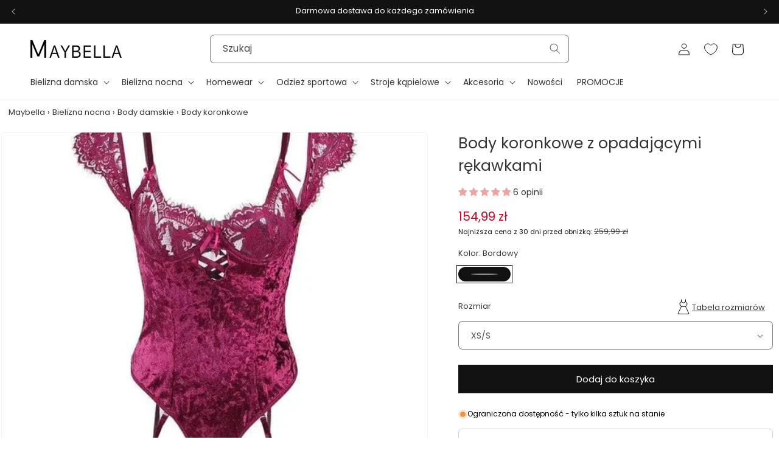

--- FILE ---
content_type: text/html; charset=utf-8
request_url: https://maybella.pl/products/body-koronkowe-z-opadajacymi-rekawkami?view=custom-recently-viewed
body_size: 1134
content:
<div id="shopify-section-template--21382452707659__custom-recently-viewed-product" class="shopify-section">

<link href="//maybella.pl/cdn/shop/t/39/assets/component-rating.css?v=179577762467860590411716240727" rel="stylesheet" type="text/css" media="all" />
<link href="//maybella.pl/cdn/shop/t/39/assets/component-volume-pricing.css?v=56284703641257077881716240727" rel="stylesheet" type="text/css" media="all" />
<div class="card-wrapper product-card-wrapper underline-links-hover">
    <div
      class="
        card card--standard
         card--media
        
        
        
        
        
      "
      style="--ratio-percent: 125.0%;"
    >
      <div
        class="card__inner color-scheme-2 gradient ratio"
        style="--ratio-percent: 125.0%;"
        title="Body koronkowe z opadającymi rękawkami"
      ><div class="card__media">
            <div class="media media--transparent media--hover-effect">
              
              <img
                srcset="//maybella.pl/cdn/shop/files/body-koronkowe-z-opadajacymi-rekawkami.webp?v=1726041869&width=165 165w,//maybella.pl/cdn/shop/files/body-koronkowe-z-opadajacymi-rekawkami.webp?v=1726041869&width=360 360w,//maybella.pl/cdn/shop/files/body-koronkowe-z-opadajacymi-rekawkami.webp?v=1726041869&width=533 533w,//maybella.pl/cdn/shop/files/body-koronkowe-z-opadajacymi-rekawkami.webp?v=1726041869&width=720 720w,//maybella.pl/cdn/shop/files/body-koronkowe-z-opadajacymi-rekawkami.webp?v=1726041869 800w
                "
                src="//maybella.pl/cdn/shop/files/body-koronkowe-z-opadajacymi-rekawkami.webp?v=1726041869&width=533"
                sizes="(min-width: 1300px) 292px, (min-width: 990px) calc((100vw - 130px) / 4), (min-width: 750px) calc((100vw - 120px) / 3), calc((100vw - 35px) / 2)"
                alt=" Body koronkowe z opadającymi rękawkami"
                class="motion-reduce"
                
                  loading="lazy"
                
                width="800"
                height="800"
              >
              
</div>
          </div><div class="card__content">
            <div class="card__information" style="display: block;">
            <h3
              class="card__heading"
              
            >
              <a
                href="/products/body-koronkowe-z-opadajacymi-rekawkami"
                id="StandardCardNoMediaLink--5733178441886"
                class="full-unstyled-link"
                aria-labelledby="StandardCardNoMediaLink--5733178441886 NoMediaStandardBadge--5733178441886"
                title="Body koronkowe z opadającymi rękawkami"
              >
              
              </a>
            </h3>
          </div>

          
          
            <div class="card__badge top left"></div>


            <div class="card__badge bottom left">
              

              
            </div>
          
        </div>
      </div>

      <div class="card__content">
        <div class="card__information">
          <h3
            class="card__heading h5"
            
              id="title--5733178441886"
            
          >
            <a
              href="/products/body-koronkowe-z-opadajacymi-rekawkami"
              id="CardLink--5733178441886"
              class="full-unstyled-link"
              aria-labelledby="CardLink--5733178441886 Badge--5733178441886"
              title="Body koronkowe z opadającymi rękawkami"
            >
              Body koronkowe z opadającymi rękawkami
            </a>
          </h3>
          <div class="card-information"><span class="caption-large light"></span>
<div
  class="
    price  price--on-sale"
>
  <div class="price__container">
    <div class="price__regular"><span class="visually-hidden visually-hidden--inline">Cena regularna</span>
        <span class="price-item price-item--regular">154,99 zł</span></div>

    <div class="price__sale">
      <span class="visually-hidden visually-hidden--inline">Cena promocyjna</span>
      <span class="price-item price-item--sale price-item--last">154,99 zł</span>

        

      <span class="price-item price-item--label">
        Najniższa cena z 30 dni przed obniżką: 
        <s class="price-item price-item--regular">
          
            259,99 zł
          
        </s>
      </span>
    </div>

    <small class="unit-price caption hidden">
      <span class="visually-hidden">Cena jednostkowa</span>
      <span class="price-item price-item--last">
        <span></span>
        <span class="visually-hidden">&nbsp;na&nbsp;</span>
        <span>

        </span>
      </span>
    </small>
  </div></div>
</div>
              
              
              
                <div class="card__variant-color" style="margin-top: 10px;">
                  


       
        <div class="color-variant color-variant-bordowy
     active "
      title="Bordowy"
      data-src-img="//maybella.pl/cdn/shop/files/body-koronkowe-z-opadajacymi-rekawkami-4.webp?v=1726041886&width=360"
      data-src-img-second="//maybella.pl/cdn/shop/files/body-koronkowe-z-opadajacymi-rekawkami-4.webp?v=1726041886&width=360"
      data-variant-id="36261305876638"
      data-url="/products/body-koronkowe-z-opadajacymi-rekawkami"
      ></div>
      
      
  

                </div>
              
            
              
              
              
            
          
        </div>
        <div class="card__badge top left"><span
              id="Badge--5733178441886"
              class="badge badge--bottom-left color-scheme-9e332899-8ada-4f83-9b20-acd43c16f760"
            >W promocji</span></div>
      </div>
    </div>
  </div></div>

--- FILE ---
content_type: text/css
request_url: https://maybella.pl/cdn/shop/t/39/assets/custom.core.css?v=136469956724476481531716240727
body_size: -399
content:
.payments-box__logos{padding:0;display:flex;width:100%;-moz-align-items:center;-ms-align-items:center;-o-align-items:center;align-items:center;-ms-justify-content:flex-start;justify-content:flex-start;flex-wrap:wrap;list-style:none;margin:0 0 1.3rem}.payments-box__logos li{display:flex;width:100%;-moz-align-items:center;-ms-align-items:center;-o-align-items:center;align-items:center;-ms-justify-content:center;justify-content:center;width:54px;min-width:54px;height:32px;margin:0 10px 10px 0}.payments-box__logos li:last-child{margin-right:0}@media only screen and (max-width: 767px){.payments-box__logos li{margin:0 7px 7px 0;width:46px;min-width:46px;height:28px}.payments-box__logos li:last-child{margin-right:0}}.payments-box__logos img,.payments-box__logos svg{-o-object-fit:contain;object-fit:contain;-o-object-position:center;object-position:center;margin:0;max-height:100%;max-width:100%;width:auto}wishlist-button-collection wk-button.wk-floating{z-index:2}.list-menu__item.facets__item.active{font-weight:600}.swatch-input__input+.swatch-input__label:hover{border-radius:0}@media screen and (max-width: 768px){.custom-featured-colletion-swiper .swiper-button-next,.custom-featured-colletion-swiper .swiper-button-prev{display:none}}
/*# sourceMappingURL=/cdn/shop/t/39/assets/custom.core.css.map?v=136469956724476481531716240727 */


--- FILE ---
content_type: text/css
request_url: https://maybella.pl/cdn/shop/t/39/assets/brand-custom-style.css?v=182149192801138714931746804087
body_size: 1735
content:
/** Shopify CDN: Minification failed

Line 356:0 Unexpected "}"

**/
/* Edit only in Shopify edit code  */

* {
  letter-spacing: 0!important;
  font-family: 'Poppins';
}

body, h1, h2, h3, h4, .h1, .h2, .h3, .h4 {
  line-height: calc(0.7 + 0.8 / var(--font-body-scale))!important;
  color: #343434;
}
.card--standard>.card__content .card__information a {
  font-size: 1.3rem!important;
}
.card--standard>.card__content .card-information .price__container {
  font-size: 1.7rem!important;
}
div.card__variant-color {
      margin-bottom: 3px !important;
}
.price-item--sale {
  color: #c30926!important;
}
.collection-des__bottom h2 {
  font-size: 1.5rem!important;
}
.collection-des__bottom p {
  font-size: 1.3rem!important;
}
.collection-hero__title {
  margin: 0!important;
}
.card__information {
  padding-top: 1rem!important;
}
div.color-variant {
  height: 13px!important;
  width: 13px!important;
  margin: 0 3px 10px!important;
  border-radius: 100%!important;
}
div.color-variant.active::after {
  box-shadow: 0 0 3px #000!important;
  background-color: transparent!important;
  border-radius: 100%!important;
  top: 0!important;
  height: 13px!important;  
}
.extra-collection-menu {
  font-size: 1.4rem!important;
  line-height: 2.7rem!important;
}
.mega-menu__link--level-2 {
  font-weight: 600;
}
.rte a {
  color: #efa4a4;
}
.rte a:hover {
  color: #d79494;
}
.facet-checkbox {
  padding: 1rem 2rem 1rem 0!important;
  border-bottom: 1px solid #e5e5e5!important;
}
:is(.facets__label:hover,.facets__label.active,.facets__label:has(:focus-visible)) {
  background-color: #f9f9f9;
}
.menu-link a:hover {
  text-decoration: underline;
}
.extra-collection-menu {
  & > li > ul {
  padding-left: 20px!important;
}
}
.menu .dropdown-grandchild {
  padding-left: 20px;
}
.product__title>* {
  font-size: 2.5rem;
}
.card__heading, .extra-collection-menu ul li a, .mega-menu__link, .header__menu-item, .facet-checkbox__text, .facets__summary-label, .form__label, .product-popup-modal__button {
  color: #343434!important;
}
.card__heading a {
  display: -webkit-box;
  -webkit-line-clamp: 1;
  -webkit-box-orient: vertical;
  text-overflow: ellipsis;
  overflow: hidden;
  word-break: break-all;
}
@media screen and (min-width: 750px) {
  .newsletter__wrapper {
    display: grid;
    grid-template-columns: 50% 1fr;
    grid-gap: 10px;
    text-align: left;
  }
  .prefooter-newsletter {
    grid-column: 2;
    grid-row: 1 / span 2;
    margin: 0;
    display: flex;
    align-items: center;
    margin-top: 0!important;
  }
  .newsletter__subheading {
    margin-top: 0!important;
  }
}

@media screen and (max-width: 749px) {
  .newsletter__wrapper {
    padding-left: 0!important;
    padding-right: 0!important;
  }
  .footer__content-top {
    padding-left: 1.5rem!important;
    padding-right: 1.5rem!important;
  }
  .footer-block__details-content .list-menu__item--link {
    padding-top: 0.2rem!important;
    padding-bottom: 0.2rem!important;
  }
}
.newsletter__wrapper .field__input {
  font-size: 1.4rem;
}
.newsletter-form {
  max-width: 56rem!important;
}
.newsletter__wrapper .newsletter-form__field-wrapper {
  max-width: 56rem!important;
}
.shopify-section-group-prefooter-group .content-container {
  display: flex;
  align-items: center;
}
.shopify-section-group-prefooter-group .multicolumn-card__info {
  font-size: 1.3rem;
  padding: 0.5rem!important;
  width: 90%;
}
.shopify-section-group-prefooter-group .multicolumn-card-spacing {
  margin: 0.5rem;
  padding: 0
}
.shopify-section-group-prefooter-group .multicolumn-card__image-wrapper--third-width {
  width: 10%;
  margin: 0!important;
  padding: 0!important;
}
.shopify-section-group-prefooter-group .multicolumn-list__item {
  display: inline-grid;
}
.shopify-section-group-prefooter-group .multicolumn {
  border-top: .1rem solid rgba(var(--color-foreground),.08);
}
.newsletter__wrapper .h2 {
  color: rgba(var(--color-foreground))!important;
}
.newsletter__wrapper p {
  color: rgba(var(--color-foreground))!important;
}
.newsletter-form__button {
  width: 35%!important;
  justify-content: space-around;
  padding: 0 10px;
  background-color: #121212!important;
}
.newsletter-info, .newsletter-info a {
  font-size: 1.2rem;
  color: rgba(var(--color-foreground));
}
.newsletter-form__button:not(:focus-visible):not(.focused) {
  color: white;
}
.footer__content-bottom-wrapper {
  display: block!important;
}
.footer__content-bottom {
  padding-top: 1rem;
}
.footer__content-bottom-wrapper .footer__copyright {
  text-align: left!important;
}
.footer-block__heading {
  color: rgba(var(--color-foreground), 0.75);
}
.blog__posts .article-card .card__information {
  padding-left: 0!important;
  padding-right: 0!important;
}
.article-card__excerpt {
  font-size: 1.3rem!important;
  text-align: justify!important;
}
.jdgm-star {
  color: #efa4a4!important;
}
.product-discount-banner{font-size:1.1rem;padding:.8em 1.6em .8em 1.2em;border-radius:3px;display:inline-flex;align-items:center;justify-content:flex-start;margin:0;background-color:#f3f3f3;color:#000}
.product-discount-banner+.product-discount-banner{margin-top:1.4rem}
.product-discount-banner .icon{margin-right:1em;fill:currentColor}
.product-discount-banner p{margin:0;font:inherit;color:inherit;padding-right:5px;}
.product-discount-banner {
  display: flex;
  align-items: center;
  justify-content: space-between;
  position: relative;
  margin: 10px 0;
}
.product-discount-banner--text {
  width: 70%;
}
.product-discount-banner--button-container {
  margin-left: auto;
}
.product-discount-banner--button {
  text-decoration: underline;
  cursor: pointer;
  white-space: nowrap;
  font-weight: 500;
}
@media screen and (min-width: 750px) {
  .product-discount-banner {
    font-size: 1.3rem;
  }
}
.header__menu-item span:before, .mega-menu__link:before {
  width: 26px!important;
  height: 26px!important;
  left: -32px!important;
}
.banner__media {
  border-radius: 0 0 6px 6px;
}
#shopify-section-template--21382452478283__image_banner {
  /*background: linear-gradient(to right, #f3b0ad 50%, #72d4d3 50%);*/
}

@media screen and (max-width: 749px) {
  .header {
    padding: 0 1.5rem!important;
  }
}
.utility-bar__grid.page-width {
  padding-left: 1.5rem;
  padding-right: 1.5rem;
}
.badge {
  font-size: 1.1rem!important;
}
@media screen and (min-width: 750px) {
  .badge {
    font-size: 1.2rem!important;
  }
}
@media screen and (max-width: 749px) {
  .product .slider-buttons {
   height: 22px!important;
    margin-bottom: 0.3rem!important;
  }
  .slider.slider--mobile {
    margin-bottom: 0!important;
  }
}
.menu-drawer__menu-item {
  padding: 1.1rem 3.5rem!important;
}
#menu-drawer .menu-drawer__menu.list-menu a span:before {
  width: 26px!important;
  height: 26px!important;
}
@media screen and (max-width: 749px) {
  .blog .grid--peek.slider .grid__item:first-of-type {
    margin-left: 0!important;
  }
}
.card-information>*:not(.visually-hidden:first-child)+*:not(.rating):not(.card__information-volume-pricing-note) {
  margin-top: 0.5rem!important;
}

.product__accordion .accordion__content {
  padding: 0!important;
}
.newsletter {
  line-height: 1.8rem!important;
}
.newsletter-form__field-wrapper .field {
  margin-bottom: 1rem;
}
.product-popup-modal__button {
  font-size: 1.3rem!important;
}
.card--standard>.card__content .card__information a, .featured-articles-desktop .article__content .article__title a {
  color: #343434!important;
}
.featured-articles-desktop .article__content .article__title a, .featured-articles-desktop .section__header {
  font-weight: 400;
}
.cart__sidebar__blocks>*, .cart__contents>*, .cart__sidebar__blocks .payments-box__title, .cart-items thead th {
  font-weight: 400!important;
}
.cart__sidebar__blocks {
  border-radius: 6px!important;
}
#cartcustomterms-label > input[type=checkbox] {
  margin-right: 1rem!important;
}
.totals {
  color: rgb(var(--color-foreground));
}
.swatch-input__input+.swatch-input__label:hover {
  outline: none!important;
  box-shadow: 0px 0px 2px 0px #343434!important;
}
.accordion__content {
  font-size: 1.5rem;
}
.select__select {
  font-size: 1.4rem;
}
main .payments-box {
  border-radius: 6px!important;
}
.totals-left {
  color: rgba(var(--color-foreground), 0.75);
}
.jdgm-widget * {
  font-size: 1.4rem;
  line-height: 1.6;
}
.jdgm-prev-badge__text {
  color: #343434;
}
.price-history-wrap {
  margin-top: -1.7rem!important;
  font-size: 1.2rem;
  color: #343434;
}
@media screen and (min-width: 750px) {
  .price--large {
    font-size: 2rem!important;
  }
}
.size_guide_menu .nav .nav-item .nav-link.active {
  border-bottom: 2px solid #efa4a4!important;
  }
}
@media screen and (max-width: 749px) {
  .cart-item__quantity-wrapper {
    justify-content: right;
  }
}
.cart-item__quantity .quantity {
  min-height: calc((var(--inputs-border-width) * 2) + 2.5rem);
}
@media screen and (max-width: 749px) {
  .cart-item__quantity {
    padding-top: 0!important;
  }
}
@media screen and (max-width: 749px), (min-width: 990px) and (max-width: 1199px) {
  .cart-items td {
    padding: 2px 5px!important;
  }
}
.cart__items {
  border-bottom: none!important;
}

.swiper-button-prev:after,
.swiper-button-next:after {
  border: .5px solid #d3d3d3;
}

.prefooter-newsletter .newsletter-form__message {
  color: white;
}
.qbk-popup-wrapper {
  border-radius: 0!important;
}
.qbk-offer__body {
  display: inline-block!important;
  border-radius: 0px!important;
}
.qbk-popup__body {
  max-height: 450px!important;
}
.qbk-popup__body::-webkit-scrollbar {
   width: 10px!important;
}
.qbk-popup__body::-webkit-scrollbar-track {
  border: 1px solid #4d4e50;
  background-color: #2a2a2a!important;
  margin: 1em;
}
.qbk-popup__body::-webkit-scrollbar-thumb {
  background-color: white!important;
  box-shadow: none!important;
  min-height: 3px!important;
}
.qbk-offer {
  margin-bottom: 0!important;
}
.qbk-offer__image {
  height: 200px!important;
  width: 160px!important;
  border-radius: 0px!important;
  margin-bottom: 0!important;
}
.qbk-offer__content {
  display: inline-block!important;
}
.qbk-offer__content .qbk-offer__action-btn {
  margin-top: 7px;
}
.qbk-offer-list--transition {
  display: inline-flex!important;
  gap: 5px;
}
.qbk-offer__content .qbk-offer__action-btn {
  width: 100%!important;
}
.qbk-offer__content-actions .qbk-offer__variants {
  min-width: 100%!important;
}

--- FILE ---
content_type: text/css
request_url: https://maybella.pl/cdn/shop/t/39/assets/custom.components.header.css?v=12281999849461008951718136338
body_size: -499
content:
.custom-header-link{display:block}.custom-header-link:hover{text-decoration-line:none!important}.custom-header-link strong{text-decoration-line:none}.mega-menu__list{max-width:var(--page-width);margin:0 auto}.header__menu-item span:before,.mega-menu__link:before{display:flex;width:23px;height:22px;position:absolute;left:-28px;top:4px;background-size:contain}.header__menu-item span,.mega-menu__link{position:relative}header-menu details.mega-menu .header__menu-item span:before{top:-2px;left:-20px}#menu-drawer summary span:before,#menu-drawer summary details summary span:before,#menu-drawer .menu-drawer__menu.list-menu a span:before{display:flex;width:23px;height:22px;position:absolute;left:5px;top:10px;background-size:contain}#menu-drawer .menu-drawer__menu.list-menu a{position:relative}.template-cart .header__search-custom{display:none}.menu-see-all{display:block;margin-top:8px}.menu-see-all:hover{text-decoration:underline}
/*# sourceMappingURL=/cdn/shop/t/39/assets/custom.components.header.css.map?v=12281999849461008951718136338 */


--- FILE ---
content_type: text/css
request_url: https://maybella.pl/cdn/shop/t/39/assets/custom.sections.main-product.min.css?v=38347354950856396841716408383
body_size: -504
content:

.product-discount-banner{font-size:1.3rem;padding:.8em 1.6em .8em 1.2em;border-radius:3px;display:flex;align-items:center;justify-content:flex-start;margin:0;background-color:#f3f3f3;color:#000}
.product-discount-banner+.product-discount-banner{margin-top:1.4rem}
.product-discount-banner .icon{margin-right:1em;fill:currentColor}
.product-discount-banner p{margin:0;font:inherit;color:inherit}

.js.product-form__input.product-form__input--pill.mix {
    label {
        padding: 0;
        border: 0;
        --swatch-input--size: 7rem;
    }
    input:checked  + label {
        outline: 0;
        border: 0;
        background-color: transparent;
        span.swatch {
            
            
        }
    }
}

.custom-size-section {
    display: flex;
    justify-content: space-between;
    align-items: center;

    #ProductPopup-Sizes {
        display: flex;
        align-items: center;
        color: #000;
    }

}

.product__info-wrapper .product-form__buttons,
.product__info-wrapper .product-form__input.product-form__input--dropdown {
    max-width: 100%;
}

.swatch-input__label.swatch-input__label--circle:hover {
    border-radius: 50%;
}

--- FILE ---
content_type: text/css
request_url: https://maybella.pl/cdn/shop/t/39/assets/custom.sections.custom-featured-collection.css?v=121292249389733537611716296235
body_size: -201
content:
.custom-featured-colletion-swiper{opacity:1}.custom-featured-colletion-swiper.active{opacity:1;transition:opacity ease .1s}.custom-featured-colletion-swiper .grid__item.swiper-slide,div.swiper .swiper-button-next,div.swiper .swiper-button-prev{display:block}div.swiper .swiper-button-next{transform:translate(-100%)}div.swiper:not(.active) .swiper-button-prev{display:none}div.swiper-button-next.swiper-button-disabled,div.swiper-button-prev.swiper-button-disabled{display:none}div.swiper .swiper-button-next:after,div.swiper .swiper-button-prev:after{background-color:#fffc;padding:10px;color:#000}.swipper-box{overflow:hidden}.swiper{margin:0 auto;width:100%;max-width:var(--page-width);padding:0 10px;overflow:visible}.swiper-slide{text-align:center;font-size:18px;background:#fff;display:flex;justify-content:center;align-items:center;height:100%}.swiper-slide img{display:block;width:100%;height:100%;object-fit:cover}.swiper{margin-left:auto;margin-right:auto}@media screen and (max-width: 1100px){div.swiper .swiper-button-next,div.swiper .swiper-button-prev{display:none}}@media screen and (max-width: 768px){.swipper-box.disable-swiper-mobile .swiper-wrapper{display:flex;flex-wrap:wrap;height:auto!important;transform:translateZ(0)!important}.swipper-box.disable-swiper-mobile .swiper-wrapper .grid__item.swiper-slide{margin-right:7px!important;margin-left:7px!important}.swipper-box.disable-swiper-mobile .swiper-wrapper .hide_button{display:none}.swipper-box.disable-swiper-mobile .swiper-button-next,.swipper-box.disable-swiper-mobile .swiper-button-prev{display:none}.custom-featured-colletion-swiper .collection__view-all a{margin-left:10px;margin-right:10px;padding:0 5px}}
/*# sourceMappingURL=/cdn/shop/t/39/assets/custom.sections.custom-featured-collection.css.map?v=121292249389733537611716296235 */


--- FILE ---
content_type: text/css
request_url: https://maybella.pl/cdn/shop/t/39/assets/component-cart-items.css?v=6220074684626721881716460250
body_size: 1353
content:
.cart-items td{padding:0;border:none;border-bottom:.3px solid #A1A1A1}.cart-item:not(:last-child){border-bottom:none}.cart-items th{text-align:left;padding-bottom:1.8rem;opacity:.85;font-weight:400}.cart-item__quantity-wrapper{display:flex;align-items:center;justify-content:center}.cart-item__totals,.cart-item__subtotals{position:relative}.cart-items *.right{text-align:right}.cart-item__image-container{display:inline-flex;align-items:flex-start}.cart-item__image-container:after{content:none}.cart-item__image{height:auto;max-width:100%;border-radius:12px}.cart-item__details{font-size:1.4rem;line-height:calc(1 + .4 / var(--font-body-scale))}.cart-item__details>*{margin:0;max-width:30rem}.cart-item__details>*+*{margin-top:.6rem}.cart-item .cart-item__details a{font-weight:400}.cart-item .cart-item__details div.product-option{display:none}.cart-item .cart-item__details dl div.product-option{display:block}.cart-item .cart-item__details dl div.product-option dt{font-size:1.3rem}.cart-item .cart-item__details dl div.product-option dd,.cart-item__totals{font-weight:400}.cart-item__media{display:flex;position:relative}.cart-item__image-container{min-width:7rem;width:calc(6rem + 5vw);max-width:12.2rem}.cart-item__link{display:block;bottom:0;left:0;position:absolute;right:0;top:0;width:100%;height:100%}.cart-item__name{text-decoration:none;display:block;font-weight:400;font-size:13px;line-height:21px}.cart-item__name>*{max-width:20rem}.cart-item__price-wrapper>*{display:block;margin:0;padding:0}.cart-item__discounted-prices dd{margin:0}.cart-item__discounted-prices .cart-item__old-price{font-size:1.4rem}.cart-item__old-price{opacity:.7}.cart-item__final-price{font-weight:400}.product-option{font-size:1.3rem;word-break:break-word;line-height:calc(1 + .5 / var(--font-body-scale));font-size:13px;line-height:21px}cart-remove-button .button{min-width:calc(4.5rem / var(--font-body-scale));min-height:4.5rem;padding:0;margin:0 .1rem .1rem 0}cart-remove-button .button:before,cart-remove-button .button:after{content:none}cart-remove-button .button:not([disabled]):hover{color:rgb(var(--color-foreground))}@media screen and (min-width: 750px){cart-remove-button .button{min-width:3.5rem;min-height:3.5rem}}cart-remove-button .icon-remove{height:1.5rem;width:1.5rem}.cart-item .loading-overlay{top:0;left:auto;right:auto;bottom:0;padding:0}.cart-item__price-wrapper .price{white-space:nowrap}@media screen and (min-width: 750px){.cart-item .loading-overlay{right:0;padding-top:4.5rem;bottom:auto}}.cart-item .loading-overlay:not(.hidden)~*{visibility:hidden}.cart-item__error{display:flex;align-items:flex-start;margin-top:1rem}.cart-item__error-text{font-size:1.2rem;order:1}.cart-item__error-text+svg{flex-shrink:0;width:1.2rem;margin-right:.7rem}.cart-item__error-text:empty+svg{display:none}.product-option *{display:inline;margin:0}.cart-items thead th{text-transform:uppercase}@media (max-width: 749px),(min-width: 990px) and (max-width: 1199px){.cart-items,.cart-items thead,.cart-items tbody{display:block;width:100%}.cart-items thead tr{display:flex;justify-content:space-between;margin-bottom:4rem;border-bottom:2px solid}.cart-items td{padding:5px}.cart-items .cart-item__quantity{padding-top:15px}.cart-item__media .cart-item__image-container{min-width:15rem}.cart-item{display:grid;grid-template-areas:"image details totals" ". . quantity";grid-template-columns:2fr 4fr 2fr;grid-template-rows:auto auto;padding-bottom:1rem;margin:2.5rem 0;padding:5px}.cart-item:last-child{margin-bottom:0}.cart-item__media{grid-area:image;grid-row:1;grid-column:1}.cart-item__details{grid-area:details;grid-row:1;grid-column:2}.cart-item__quantity{grid-area:quantity;grid-row:2;grid-column:1 / 4}.cart-item__totals,.cart-item__subtotals{grid-area:totals;grid-row:1;grid-column:3;display:flex;flex-direction:column;align-items:flex-end;justify-content:flex-start}.discounts{text-align:right;font-size:1.1rem;font-family:var(--font-body-family);line-height:1.8rem}}.cart-item__name{font-size:1.4rem;font-family:var(--font-body-family);font-weight:500;line-height:2.1rem}.product-option{font-size:1.3rem;font-family:var(--font-body-family);line-height:2.1rem}.cart-item__price-wrapper,.cart-item__price-wrapper .price{text-align:right;font-size:1.3rem;font-family:var(--font-body-family);line-height:2.1rem}.cart-item__discounted-prices .price{font-size:1.3rem;font-family:var(--font-body-family);font-weight:600;line-height:2.1rem}.cart-item__discounted-prices s.price{font-size:1.3rem;font-family:var(--font-body-family);line-height:2.1rem;text-decoration:strikethrough;font-weight:400}.cart-item__error-text+svg{margin-top:.4rem}@media (min-width: 750px) and (max-width: 989px),(min-width: 1200px){.cart-items{border-spacing:0;border-collapse:separate;box-shadow:none;width:100%;display:table}.cart-items th{border-bottom:.1rem solid rgba(var(--color-foreground),.08)}.cart-items thead th:first-child{width:50%}.cart-items th+th{padding-left:2rem}.cart-items td{padding-top:4rem;padding-top:17px;padding-bottom:17px}.cart-item{display:table-row}.cart-item>td+td{padding-left:2rem}.cart-item__details{width:35rem}.cart-item__image-container{width:calc(8rem + 5vw)}.cart-item__price-wrapper>*:only-child:not(.cart-item__discounted-prices){margin-top:1rem}.cart-item__totals.left .discounts,.cart-item__totals.left .cart-item__line-price,.cart-item__totals.right .cart-item__item-price{display:none}}@media screen and (min-width: 750px) and (max-width: 989px){.cart-item__totals-heading.left,.cart-item__totals.left{display:none}}.cart-table__body,.cart-table__header,.cart-table [class*=-row]{width:100%;display:flex;flex-direction:row;align-items:center;justify-content:space-between;flex-wrap:wrap}.cart-table [class*=-cell]{width:auto}.cart-table .card__media{position:relative;max-width:8.7rem;width:8.7rem}@media (min-width: 750px) and (max-width: 989px),(min-width: 1200px){.cart-table{display:table!important;vertical-align:middle}.cart-table__body{display:table-row-group!important}.cart-table__header{display:table-header-group!important}.cart-table [class*=-row]{display:table-row!important;vertical-align:middle}.cart-table [class*=-cell]{display:table-cell!important;vertical-align:middle}.cart-table .card__media{position:relative;max-width:12rem;width:12rem}}.cart__sidebar__blocks{border-radius:2px;border:.5px solid #D3D3D3;background:#fff;text-align:left}.cart__sidebar__blocks>*{border-top:.5px solid #D3D3D3;padding:1.3rem 1.9rem}.cart__sidebar__blocks>*:first-child,.cart__ctas+.cart__dynamic-checkout-buttons,.shopify-app-block+#cartcustomterms-wrap,#cartcustomterms-wrap+.shopify-app-block,.shopify-app-block+.shopify-app-block{border-top:0}.cart__sidebar__title{font-size:12px;font-family:var(--font-body-family);font-weight:600;line-height:2.4rem;letter-spacing:.024rem}.cart__sidebar__blocks .payments-box__title{font-size:1.2rem;font-family:var(--font-body-family);font-weight:600;line-height:1.9rem}.payments-box__logos{flex-wrap:nowrap}.payments-box__logos li{flex:1;max-width:60px;min-width:unset}.cart-items thead{display:table}.cart-items thead tr{display:table-row}.cart-items thead th{display:table-cell;height:4.8rem;font-size:12px;font-family:var(--font-body-family);font-weight:600;line-height:2.4rem;letter-spacing:.024rem;text-transform:initial;padding-bottom:0;border-top:.3px solid #A1A1A1;border-bottom:.3px solid #A1A1A1}@media screen and (max-width: 989px){.cart-items thead{display:none!important}}@media screen and (min-width: 990px) and (max-width: 1199px){.cart-item__quantity-heading,.cart-item__totals-heading.left{display:none!important}}@media screen and (min-width: 990px){.cart__contents{display:flex;align-items:flex-start;justify-content:space-between}.cart__sidebar{max-width:30.3rem;margin-left:2rem;position:sticky;right:0;top:min(14rem,100vh - 500px)}.cart-item__name{font-size:16px;font-family:var(--font-body-family);font-weight:500;line-height:24px}.product-option{font-size:1.3rem;font-family:var(--font-body-family);line-height:2.4rem}.cart-item__price-wrapper,.cart-item__price-wrapper .price{font-size:1.6rem;line-height:2.4rem}}.cart-item .cart-item__buttons,.cart-items .cart-item__buttons-heading{display:none}.cart-item__discounted-prices{display:flex;align-items:center;flex-wrap:wrap;justify-content:flex-end}.cart-item__discounted-prices dd{margin-left:.4em}@media screen and (min-width: 1200px){.cart-item .cart-item__quantity{padding-left:4rem}.cart-items .cart-items__heading--wide{text-align:center;padding-left:0}.cart-items thead th:first-child{width:50%}.cart-item .cart-item__buttons,.cart-items .cart-item__buttons-heading{display:table-cell}.cart-item__buttons-inner{display:flex;align-items:center;margin-left:1%}.cart-item__quantity-wrapper modal-opener,.cart-item__quantity-wrapper cart-remove-button{display:none}.cart-items thead{display:table-header-group}}.DiscountInfo{font-size:1.2rem;font-weight:600;line-height:1.9rem}#cartcustomterms-label{display:flex;align-items:center;justify-content:flex-start;text-align:left;font-size:1.2rem;line-height:1.8rem;letter-spacing:.036rem;margin:15px 0}#cartcustomterms-label a{color:inherit;font:inherit;font-weight:bolder}@media screen and (max-width:750px){tr.cart-item{grid-template-areas:"image details details" "image totals totals" "image quantity quantity";grid-template-columns:1fr 1fr 1fr;grid-template-rows:auto auto auto}td.cart-item__media{grid-column:1 / 2;grid-row:1 / 4}td.cart-item__details{grid-column:2 / 4;grid-row:1 / 2;border-bottom:0}td.cart-item__totals{grid-row:2 / 3;grid-column:2 / 4;border-bottom:0;text-align:left;display:block}td.cart-item__totals span.price{text-align:left}td.cart-item__quantity{grid-row:3 / 4;grid-column:2 / 4}}
/*# sourceMappingURL=/cdn/shop/t/39/assets/component-cart-items.css.map?v=6220074684626721881716460250 */


--- FILE ---
content_type: text/css
request_url: https://cdn.appmate.io/themecode/maybella-pl/staging-1/custom.css?v=1716410735822539
body_size: 23
content:
wishlist-link .wk-button{--icon-size: 18px;--icon-stroke-width: 1px;--icon-stroke: black}wishlist-link .wk-counter{--size: 17px}wishlist-button-collection .wk-floating{z-index:10}wishlist-button-block .wk-button,wishlist-button-block .wk-button:hover{border-radius:6px;border:1px solid rgb(18 18 18 / 60%)}


--- FILE ---
content_type: application/javascript
request_url: https://pixel.wp.pl/w/WP-ADS-IVWVQTRNA/ir.js
body_size: 900
content:
(()=>{"use strict";let e,o;var t={410:function(e,o,t){t.d(o,{A:()=>l});let l={api:"2.0",version:"0.9.0",config:{},templates:{Anypage:{},PurchaseExcludePage:{conditions:[{exclude:!0,contains:"/orders/",location:"pathname"}]},PurchasePage:{conditions:[{location:"pathname",contains:"/orders/"}]}},rules:[{name:"PurchasePatch",template:"PurchaseExcludePage",trigger:"event",event:{event:"Purchase",action:"track"},data:{e:{core:!0,value:{const:"ViewContent"}},contents:{value:{const:void 0},policy:"overwrite"},transaction_id:{value:{const:void 0},policy:"overwrite"},value_gross:{value:{const:void 0},policy:"overwrite"},shipping_cost:{value:{const:void 0},policy:"overwrite"},content_name:{value:{const:"View"}}}},{name:"PurchaseDuplicate",template:"PurchasePage",trigger:"event",event:{action:"track",event:"Purchase"},data:{e:{value:{js:({event:e})=>{var o;return(null==(o=e[0].custom)?void 0:o.transaction_id)?e[0].core.e:"ViewContent"}},source:{event:{scope:[]}},core:!0,policy:"merge"}}}]}}},l={};function r(e){var o=l[e];if(void 0!==o)return o.exports;var i=l[e]={exports:{}};return t[e](i,i.exports,r),i.exports}r.d=(e,o)=>{for(var t in o)r.o(o,t)&&!r.o(e,t)&&Object.defineProperty(e,t,{enumerable:!0,get:o[t]})},r.o=(e,o)=>Object.prototype.hasOwnProperty.call(e,o),r.rv=()=>"1.6.0",r.ruid="bundler=rspack@1.6.0",e={urlJS:"https://pixel.wp.pl/w",urlCollect:["https://pixel.wp.pl/api/collect"],urlLogger:"https://pixel.wp.pl/api/logger",urlCookieSet:"https://pixel.wp.pl/api/fr",urlSupport:"https://pixel.wp.pl/docs",emailSupport:"px@grupawp.pl",urlPushJS:"https://pixel.wp.pl/push_manager",urlOnsiteJS:"https://std.wpcdn.pl/wpjslib6/PMAA-185/wpjslib-onsite-debug.js",urlAllani:"//allani.pl/affi/track",urlDomodi:"https://trackingshoptransactions.domodi.pl/api/TrackingShopTransaction/TrackShopTransaction",cookieDomodiUserId:"visitor_wp_tr",cookieDomodiSession:"wp_tr",cookieDomodiMessageName:"wp_tr",userSyncURL:"https://www.wp.pl/c3luYy5oTFINFy9KGhRBR05PexpFBzxRCAd7VRcaQQlOWi0cRhsQHE4I/gosync.html",urlFp:"https://cdn.snippet.abtshield.com/static/prod/abtshield-snippet.js"},e.urlJS,null==e||e.urlCollect,null==e||e.urlLogger,null==e||e.urlCookieSet,null==e||e.urlSupport,null==e||e.emailSupport,null==e||e.urlPushJS,null==e||e.urlOnsiteJS,null==e||e.urlAllani,null==e||e.urlDomodi,null==e||e.cookieDomodiUserId,null==e||e.cookieDomodiSession,null==e||e.cookieDomodiMessageName,null==e||e.userSyncURL,null==e||e.urlFp,"undefined"!=typeof window&&window.localStorage.getItem("__wphpx_logger_verbosity_level"),o=r(410).A,document.integration=o})();

--- FILE ---
content_type: text/javascript
request_url: https://maybella.pl/cdn/shop/t/39/assets/custom.sections.recently-viewed-products.min.js?v=105129828449495559181716991497
body_size: -80
content:
if (!customElements.get("recently-viewed-products")) {
 

    function init() {
      this.render();
    };
    function render() {
      let s = [];
      if (0 === this.getProducts().length) {
              }
      else {
        document.querySelector('recently-viewed-products').classList.remove('empty')
        const r = document.querySelector(
          ".custom-featured-colletion-swiper.recently-viewed .swiper-wrapper"
        ).id.replace("Slider-", "");

        this.getProducts().forEach((e, t) => {
          s.unshift(
            `<div class="grid__item swiper-slide" style="display: block;">${
              e.html
            }</div>`
          );
        }),
        
          (s = s.slice(0,5)),
          (document.querySelector(".custom-featured-colletion-swiper.recently-viewed .swiper-wrapper").innerHTML = s.join("")),
          document.querySelector("slider-component") || this.wrapSlider();
      }
    }
    function wrapSlider() {
      var e = this.querySelector(".recently-viewed-products-list"),
        t = this.querySelector(".slider-buttons");
      let s = "slider-component-desktop";
      t &&
        (this.count() > this.dataset.columnsDesktop
          ? ((t.querySelector(".slider-counter--total").innerHTML =
              this.count() - this.dataset.columnsDesktop),
            this.querySelector(
              ".recently-viewed-products-list ul"
            ).classList.add(
              "slider",
              "slider--tablet",
              "slider--mobile",
              "slider--desktop"
            ))
          : (t.remove(), (s = "page-width-desktop")));
      t = this.querySelector(".recently-viewed-products-list").innerHTML;
      e.innerHTML = `<slider-component class="slider-mobile-gutter slider-component-full-width ${s}">${t}</slider-component>`;
    }
    function getProducts() {
      var e =  null,
        e =
          "recentlyViewedProducts" +
          (e && e.shop_locale && !e.shop_locale.primary
            ? "_" + e.shop_locale.locale
            : "");
      return JSON.parse(localStorage.getItem(e) || "[]").filter(
        (e) => e.version == 2
      );
    }
    function count() {
      return this.getProducts().length;
    }

    init ();
  // customElements.define("recently-viewed-products", a);
}


--- FILE ---
content_type: image/svg+xml
request_url: https://maybella.pl/cdn/shop/files/Projekt_bez_nazwy.svg?v=1715361467&width=100
body_size: 2003
content:
<svg version="1.0" preserveAspectRatio="xMidYMid meet" height="50" viewBox="0 0 37.5 37.499999" zoomAndPan="magnify" width="50" xmlns:xlink="http://www.w3.org/1999/xlink" xmlns="http://www.w3.org/2000/svg"><defs><clipPath id="dacf33d6d3"><path clip-rule="nonzero" d="M 0.640625 0 L 36.164062 0 L 36.164062 36.996094 L 0.640625 36.996094 Z M 0.640625 0"></path></clipPath></defs><g clip-path="url(#dacf33d6d3)"><path fill-rule="nonzero" fill-opacity="1" d="M 1.507812 9.957031 C 1.417969 9.863281 1.339844 9.769531 1.261719 9.667969 C 1.179688 9.558594 1.109375 9.449219 1.039062 9.332031 L 1.027344 9.3125 C 0.910156 9.097656 0.816406 8.863281 0.753906 8.621094 C 0.691406 8.378906 0.65625 8.128906 0.65625 7.875 C 0.65625 7.625 0.691406 7.375 0.753906 7.132812 C 0.816406 6.886719 0.910156 6.652344 1.03125 6.4375 L 1.039062 6.417969 C 1.105469 6.308594 1.175781 6.199219 1.261719 6.085938 C 1.34375 5.972656 1.433594 5.867188 1.539062 5.765625 L 6.417969 0.859375 L 6.453125 0.824219 C 7.027344 0.269531 7.765625 -0.0078125 8.503906 -0.0078125 C 9.253906 -0.0078125 10.007812 0.28125 10.582031 0.859375 L 10.621094 0.898438 C 11.175781 1.46875 11.449219 2.214844 11.449219 2.957031 C 11.449219 3.652344 11.207031 4.351562 10.714844 4.910156 L 28.605469 4.910156 C 29.574219 4.910156 30.511719 5.085938 31.371094 5.402344 C 32.269531 5.734375 33.082031 6.214844 33.773438 6.816406 C 34.515625 7.464844 35.117188 8.242188 35.527344 9.117188 C 35.925781 9.960938 36.144531 10.894531 36.144531 11.871094 L 36.144531 16.3125 C 36.144531 17.132812 35.816406 17.871094 35.28125 18.410156 C 34.746094 18.945312 34.011719 19.277344 33.195312 19.277344 C 32.382812 19.277344 31.644531 18.945312 31.109375 18.410156 C 30.578125 17.871094 30.246094 17.132812 30.246094 16.3125 L 30.246094 11.871094 C 30.246094 11.777344 30.222656 11.6875 30.175781 11.597656 C 30.121094 11.488281 30.03125 11.378906 29.921875 11.285156 C 29.769531 11.152344 29.574219 11.039062 29.347656 10.960938 C 29.125 10.886719 28.871094 10.839844 28.605469 10.839844 L 10.714844 10.839844 C 11.207031 11.402344 11.453125 12.101562 11.453125 12.796875 C 11.453125 13.554688 11.164062 14.316406 10.585938 14.894531 C 10.011719 15.472656 9.257812 15.761719 8.503906 15.761719 C 7.75 15.761719 6.992188 15.472656 6.417969 14.894531 Z M 2.207031 8.953125 C 2.25 9.007812 2.292969 9.0625 2.347656 9.117188 L 7.257812 14.050781 C 7.597656 14.394531 8.050781 14.566406 8.503906 14.566406 C 8.953125 14.566406 9.402344 14.394531 9.75 14.050781 C 10.09375 13.703125 10.261719 13.25 10.261719 12.796875 C 10.261719 12.339844 10.09375 11.886719 9.75 11.542969 L 8.90625 10.699219 C 8.78125 10.589844 8.699219 10.425781 8.699219 10.242188 C 8.699219 9.914062 8.964844 9.648438 9.292969 9.648438 L 28.605469 9.648438 C 29.007812 9.648438 29.390625 9.714844 29.734375 9.832031 C 30.101562 9.960938 30.429688 10.148438 30.699219 10.382812 C 30.925781 10.578125 31.105469 10.804688 31.230469 11.054688 C 31.363281 11.3125 31.4375 11.589844 31.4375 11.871094 L 31.4375 16.3125 C 31.4375 16.800781 31.632812 17.242188 31.953125 17.5625 C 32.269531 17.882812 32.710938 18.082031 33.199219 18.082031 C 33.6875 18.082031 34.125 17.886719 34.445312 17.5625 C 34.761719 17.242188 34.960938 16.800781 34.960938 16.3125 L 34.960938 11.871094 C 34.960938 11.070312 34.78125 10.3125 34.457031 9.625 C 34.121094 8.902344 33.621094 8.253906 33 7.714844 C 32.417969 7.207031 31.730469 6.800781 30.972656 6.519531 C 30.242188 6.253906 29.441406 6.105469 28.605469 6.105469 L 9.292969 6.105469 C 9.140625 6.105469 8.988281 6.046875 8.875 5.929688 C 8.640625 5.695312 8.640625 5.320312 8.875 5.085938 L 9.746094 4.207031 C 10.089844 3.863281 10.261719 3.410156 10.261719 2.953125 C 10.261719 2.511719 10.101562 2.070312 9.773438 1.726562 L 9.75 1.699219 C 9.40625 1.355469 8.953125 1.183594 8.503906 1.183594 C 8.0625 1.183594 7.621094 1.347656 7.28125 1.671875 C 6.835938 2.15625 2.53125 6.527344 2.371094 6.609375 C 2.308594 6.671875 2.253906 6.734375 2.207031 6.796875 C 2.164062 6.855469 2.113281 6.9375 2.054688 7.03125 C 1.988281 7.15625 1.933594 7.289062 1.898438 7.429688 C 1.863281 7.566406 1.84375 7.714844 1.84375 7.875 C 1.84375 8.035156 1.863281 8.183594 1.898438 8.320312 C 1.9375 8.464844 1.992188 8.601562 2.058594 8.726562 C 2.109375 8.8125 2.160156 8.886719 2.207031 8.953125 Z M 35.292969 27.027344 L 35.402344 27.144531 C 35.445312 27.195312 35.492188 27.25 35.53125 27.304688 C 35.570312 27.355469 35.613281 27.414062 35.65625 27.480469 C 35.707031 27.554688 35.75 27.625 35.78125 27.683594 L 35.800781 27.71875 C 35.90625 27.921875 35.992188 28.140625 36.050781 28.371094 C 36.113281 28.613281 36.148438 28.863281 36.148438 29.113281 C 36.148438 29.367188 36.117188 29.617188 36.050781 29.859375 C 35.988281 30.101562 35.898438 30.332031 35.78125 30.542969 C 35.75 30.605469 35.707031 30.675781 35.65625 30.75 C 35.609375 30.820312 35.570312 30.875 35.535156 30.921875 L 35.53125 30.929688 C 35.453125 31.03125 35.367188 31.128906 35.265625 31.226562 L 30.390625 36.132812 L 30.351562 36.167969 C 29.78125 36.722656 29.042969 37 28.304688 37 C 27.550781 37 26.796875 36.710938 26.222656 36.132812 L 26.1875 36.09375 C 25.632812 35.519531 25.355469 34.777344 25.355469 34.035156 C 25.355469 33.339844 25.601562 32.640625 26.09375 32.082031 L 8.199219 32.082031 C 7.230469 32.082031 6.292969 31.90625 5.433594 31.589844 C 4.535156 31.257812 3.722656 30.777344 3.03125 30.175781 C 2.289062 29.527344 1.6875 28.75 1.277344 27.875 C 0.878906 27.027344 0.65625 26.09375 0.65625 25.117188 L 0.65625 20.679688 C 0.65625 19.859375 0.988281 19.117188 1.523438 18.582031 C 2.054688 18.046875 2.792969 17.710938 3.609375 17.710938 C 4.421875 17.710938 5.160156 18.046875 5.691406 18.582031 C 6.226562 19.117188 6.558594 19.859375 6.558594 20.679688 L 6.558594 25.117188 C 6.558594 25.210938 6.582031 25.304688 6.625 25.390625 C 6.683594 25.503906 6.773438 25.609375 6.878906 25.703125 C 7.035156 25.839844 7.230469 25.949219 7.457031 26.027344 C 7.679688 26.105469 7.929688 26.148438 8.199219 26.148438 L 26.089844 26.148438 C 25.601562 25.589844 25.355469 24.890625 25.355469 24.191406 C 25.355469 23.433594 25.644531 22.675781 26.222656 22.097656 C 26.796875 21.519531 27.550781 21.226562 28.304688 21.226562 C 29.0625 21.226562 29.816406 21.519531 30.390625 22.097656 Z M 34.515625 27.9375 C 32.980469 26.257812 31.167969 24.566406 29.550781 22.941406 C 29.207031 22.59375 28.753906 22.421875 28.304688 22.421875 C 27.851562 22.421875 27.402344 22.59375 27.058594 22.941406 C 26.714844 23.285156 26.542969 23.738281 26.542969 24.191406 C 26.542969 24.648438 26.714844 25.101562 27.058594 25.445312 L 27.898438 26.289062 C 28.023438 26.398438 28.105469 26.5625 28.105469 26.746094 C 28.105469 27.074219 27.839844 27.339844 27.511719 27.339844 L 8.199219 27.339844 C 7.796875 27.339844 7.417969 27.273438 7.070312 27.15625 C 6.703125 27.027344 6.375 26.839844 6.105469 26.605469 C 5.882812 26.410156 5.699219 26.183594 5.574219 25.933594 C 5.441406 25.675781 5.367188 25.398438 5.367188 25.117188 L 5.367188 20.679688 C 5.367188 20.1875 5.171875 19.746094 4.851562 19.425781 C 4.535156 19.105469 4.09375 18.90625 3.605469 18.90625 C 3.121094 18.90625 2.679688 19.105469 2.359375 19.425781 C 2.042969 19.746094 1.84375 20.1875 1.84375 20.679688 L 1.84375 25.117188 C 1.84375 25.917969 2.023438 26.675781 2.347656 27.367188 C 2.6875 28.089844 3.1875 28.738281 3.804688 29.277344 C 4.386719 29.78125 5.074219 30.191406 5.832031 30.46875 C 6.566406 30.738281 7.363281 30.886719 8.199219 30.886719 L 27.511719 30.886719 C 27.664062 30.886719 27.816406 30.945312 27.933594 31.058594 C 28.164062 31.292969 28.164062 31.671875 27.933594 31.902344 L 27.058594 32.78125 C 26.714844 33.125 26.542969 33.582031 26.542969 34.035156 C 26.542969 34.476562 26.707031 34.917969 27.03125 35.261719 L 27.058594 35.289062 C 27.402344 35.632812 27.851562 35.804688 28.304688 35.804688 C 28.742188 35.804688 29.183594 35.640625 29.523438 35.316406 C 29.972656 34.835938 34.277344 30.464844 34.433594 30.382812 C 34.488281 30.328125 34.539062 30.265625 34.59375 30.195312 L 34.675781 30.085938 C 34.691406 30.0625 34.710938 30.027344 34.734375 29.984375 L 34.742188 29.976562 C 34.8125 29.847656 34.871094 29.707031 34.90625 29.5625 C 34.941406 29.425781 34.960938 29.273438 34.960938 29.117188 C 34.960938 28.957031 34.941406 28.804688 34.90625 28.667969 C 34.875 28.535156 34.824219 28.410156 34.761719 28.289062 L 34.734375 28.242188 C 34.710938 28.203125 34.691406 28.167969 34.675781 28.144531 L 34.59375 28.03125 L 34.539062 27.964844 Z M 34.515625 27.9375" fill="#000000"></path></g></svg>

--- FILE ---
content_type: image/svg+xml
request_url: https://maybella.pl/cdn/shop/files/ph_package-thin.svg?v=1699524111&width=100
body_size: -23
content:
<svg width="44" height="44" viewBox="0 0 44 44" fill="none" xmlns="http://www.w3.org/2000/svg">
<g id="ph:package-thin">
<path id="Vector" d="M38.115 11.9725L22.99 3.69161C22.6865 3.52553 22.346 3.43848 22 3.43848C21.654 3.43848 21.3135 3.52553 21.01 3.69161L5.885 11.9725C5.56053 12.1501 5.28978 12.4116 5.10109 12.7297C4.9124 13.0478 4.81272 13.4108 4.8125 13.7807V30.2188C4.81272 30.5887 4.9124 30.9517 5.10109 31.2698C5.28978 31.5879 5.56053 31.8494 5.885 32.0269L21.01 40.3079C21.3133 40.4747 21.6538 40.5622 22 40.5622C22.3462 40.5622 22.6867 40.4747 22.99 40.3079L38.115 32.0269C38.4395 31.8494 38.7102 31.5879 38.8989 31.2698C39.0876 30.9517 39.1873 30.5887 39.1875 30.2188V13.7807C39.1873 13.4108 39.0876 13.0478 38.8989 12.7297C38.7102 12.4116 38.4395 12.1501 38.115 11.9725ZM21.67 4.89817C21.7709 4.84188 21.8845 4.81233 22 4.81233C22.1155 4.81233 22.2291 4.84188 22.33 4.89817L37.2402 13.0622L30.6797 16.6527C30.6485 16.6269 30.6152 16.6039 30.58 16.584L15.455 8.30302L21.67 4.89817ZM22 21.3982L6.75984 13.0622L14.0181 9.08677L29.2583 17.4296L22 21.3982ZM6.545 30.8169C6.43701 30.7578 6.34687 30.6708 6.28399 30.565C6.2211 30.4592 6.18778 30.3385 6.1875 30.2154V14.3152L21.3125 22.5927V38.9054L6.545 30.8169ZM37.455 30.8169L22.6875 38.8951V22.5927L29.5625 18.8304V26.1247C29.5625 26.3071 29.6349 26.4819 29.7639 26.6109C29.8928 26.7398 30.0677 26.8122 30.25 26.8122C30.4323 26.8122 30.6072 26.7398 30.7361 26.6109C30.8651 26.4819 30.9375 26.3071 30.9375 26.1247V18.0775L37.8125 14.3152V30.2188C37.8122 30.3419 37.7789 30.4627 37.716 30.5685C37.6531 30.6743 37.563 30.7613 37.455 30.8204V30.8169Z" fill="black"/>
</g>
</svg>


--- FILE ---
content_type: text/javascript
request_url: https://maybella.pl/cdn/shop/t/39/assets/custom.sections.main-product.js?v=110378636859467632171755856502
body_size: -491
content:
let review_section = document.querySelectorAll('.product .jdgm-prev-badge');
if(review_section.length){
  review_section[0].addEventListener('click', () => {
    document.querySelector('#judgeme_product_reviews').closest('details').setAttribute('open', true)
  })
};






--- FILE ---
content_type: image/svg+xml
request_url: https://maybella.pl/cdn/shop/files/CustomerServiceIcon.svg?v=1715361281&width=100
body_size: 304
content:
<svg version="1.0" preserveAspectRatio="xMidYMid meet" height="50" viewBox="0 0 37.5 37.499999" zoomAndPan="magnify" width="50" xmlns:xlink="http://www.w3.org/1999/xlink" xmlns="http://www.w3.org/2000/svg"><defs><clipPath id="a0c14ea657"><path clip-rule="nonzero" d="M 0 2 L 37 2 L 37 35.660156 L 0 35.660156 Z M 0 2"></path></clipPath></defs><g clip-path="url(#a0c14ea657)"><path fill-rule="nonzero" fill-opacity="1" d="M 11.582031 12.121094 C 11.59375 12.136719 11.605469 12.148438 11.621094 12.164062 L 18.089844 18.683594 C 18.1875 18.785156 18.316406 18.839844 18.445312 18.851562 C 18.464844 18.851562 18.484375 18.855469 18.503906 18.855469 C 18.507812 18.855469 18.515625 18.855469 18.523438 18.855469 C 18.667969 18.847656 18.808594 18.789062 18.910156 18.683594 L 25.378906 12.164062 C 25.394531 12.152344 25.40625 12.136719 25.417969 12.121094 L 26.554688 10.972656 C 28.5625 8.949219 28.5625 5.65625 26.554688 3.632812 C 24.546875 1.609375 21.28125 1.609375 19.273438 3.632812 L 18.5 4.410156 L 17.730469 3.632812 C 15.71875 1.609375 12.453125 1.609375 10.445312 3.632812 C 8.4375 5.65625 8.4375 8.949219 10.445312 10.972656 Z M 11.257812 4.453125 C 12.015625 3.691406 13.019531 3.273438 14.085938 3.273438 C 15.15625 3.273438 16.160156 3.691406 16.914062 4.453125 L 18.09375 5.640625 C 18.203125 5.75 18.347656 5.8125 18.5 5.8125 C 18.652344 5.8125 18.800781 5.75 18.90625 5.640625 L 20.085938 4.453125 C 20.839844 3.691406 21.84375 3.273438 22.914062 3.273438 C 23.980469 3.273438 24.988281 3.691406 25.742188 4.453125 C 27.300781 6.023438 27.300781 8.582031 25.742188 10.152344 L 24.5625 11.339844 C 24.550781 11.355469 24.535156 11.371094 24.523438 11.382812 L 18.5 17.457031 L 12.476562 11.386719 C 12.464844 11.371094 12.449219 11.355469 12.4375 11.339844 L 11.257812 10.152344 C 9.699219 8.582031 9.699219 6.023438 11.257812 4.453125 Z M 36.757812 17.929688 C 35.71875 16.886719 34.160156 16.554688 32.800781 17.066406 C 32.382812 16.910156 31.941406 16.828125 31.484375 16.828125 C 30.492188 16.828125 29.5625 17.210938 28.859375 17.914062 L 24.574219 21.570312 C 24.578125 21.523438 24.578125 21.476562 24.578125 21.429688 C 24.578125 21.109375 24.320312 20.847656 24.003906 20.847656 L 10.785156 20.847656 C 8.894531 20.847656 7.117188 21.589844 5.78125 22.9375 L 0.242188 28.519531 C 0.0195312 28.746094 0.0195312 29.113281 0.242188 29.339844 C 0.355469 29.453125 0.503906 29.507812 0.648438 29.507812 C 0.796875 29.507812 0.945312 29.453125 1.058594 29.339844 L 6.59375 23.757812 C 7.714844 22.628906 9.203125 22.007812 10.785156 22.007812 L 23.359375 22.007812 C 23.101562 23.09375 22.128906 23.902344 20.972656 23.902344 L 13.933594 23.902344 C 13.617188 23.902344 13.359375 24.164062 13.359375 24.484375 C 13.359375 24.804688 13.617188 25.0625 13.933594 25.0625 L 20.972656 25.0625 C 21.992188 25.0625 22.914062 24.636719 23.570312 23.949219 L 29.621094 18.78125 C 29.632812 18.773438 29.644531 18.761719 29.65625 18.75 C 30.523438 17.875 31.859375 17.753906 32.859375 18.386719 L 23.699219 27.617188 C 22.847656 28.476562 21.714844 28.949219 20.511719 28.949219 L 11.480469 28.949219 C 10.429688 28.949219 9.445312 29.363281 8.699219 30.109375 L 4.179688 34.667969 C 3.957031 34.894531 3.957031 35.261719 4.179688 35.488281 C 4.292969 35.601562 4.441406 35.65625 4.585938 35.65625 C 4.734375 35.65625 4.882812 35.601562 4.996094 35.488281 L 9.515625 30.929688 C 10.039062 30.402344 10.738281 30.109375 11.480469 30.109375 L 23.144531 30.109375 C 24.65625 30.109375 26.074219 29.515625 27.144531 28.4375 L 36.757812 18.75 C 36.980469 18.523438 36.980469 18.15625 36.757812 17.929688 Z M 26.332031 27.617188 C 25.695312 28.257812 24.90625 28.683594 24.046875 28.859375 C 24.207031 28.726562 24.363281 28.589844 24.511719 28.4375 L 34.125 18.75 C 34.332031 18.542969 34.347656 18.21875 34.175781 17.992188 C 34.636719 18.003906 35.09375 18.136719 35.488281 18.386719 Z M 26.332031 27.617188" fill="#000000"></path></g></svg>

--- FILE ---
content_type: text/javascript
request_url: https://maybella.pl/cdn/shop/t/39/assets/custom.core.min.js?v=138065615440521146231730925615
body_size: -294
content:

  
  function updateSwatch(){
    let variant_color_card_picker = document.querySelectorAll('.card__variant-color .color-variant');

    if(variant_color_card_picker.length){
      variant_color_card_picker.forEach((item, key)=>{
 
        item.addEventListener('mouseover', e=>{
          let get_attribute_img = e.target.getAttribute('data-src-img');
          let get_attribute_img_second = e.target.getAttribute('data-src-img-second');
          let siblings = e.target.closest('.card__variant-color').querySelectorAll('.color-variant');
 
          siblings.forEach((item,key) => {
            item.classList.remove('active');
          })
 
          e.target.classList.add('active')
          let image_object = e.target.closest('.product-card-wrapper').querySelector('.card__media img');
         //  let image_object = e.target.closest('.product-card-wrapper').querySelector('.card__media img.');
 
          image_object.setAttribute('srcset', '' )
          image_object.setAttribute('src', get_attribute_img );
 
 
          
          
          let variant_id = e.target.getAttribute('data-variant-id');
          let product_url = e.target.getAttribute('data-url');
          let variant_url = e.target.closest('.card__content').querySelector('a');
          let variant_urls = e.target.closest('.card-wrapper').querySelector('a');
 
          variant_url.setAttribute('href', product_url+'?variant='+variant_id);
          variant_urls.setAttribute('href', product_url+'?variant='+variant_id);
 
          variant_url.setAttribute('href', product_url+'?variant='+variant_id);
        })
      })
    }
  }
  document.addEventListener("DOMContentLoaded", () => {
    updateSwatch()
 });


 window.navigation.addEventListener('navigate', () =>{
  setTimeout(()=>{updateSwatch()},2000)
});


 let elements = document.querySelectorAll('.js.product-form__input.color-variant label');

    if(elements.length){
        elements.forEach((item,key)=>{
            item.addEventListener('click', (e)=>{
                document.querySelector('.js.product-form__input.color-variant').classList.toggle('active')
            })
        })
    }

  let arrow_variant = document.querySelectorAll('.js.product-form__input.color-variant .product-variant__size-box');

  if(arrow_variant.length){
      arrow_variant[0].addEventListener('click',(e)=>{
          document.querySelector('.js.product-form__input.color-variant').classList.toggle('active')
      })
  }